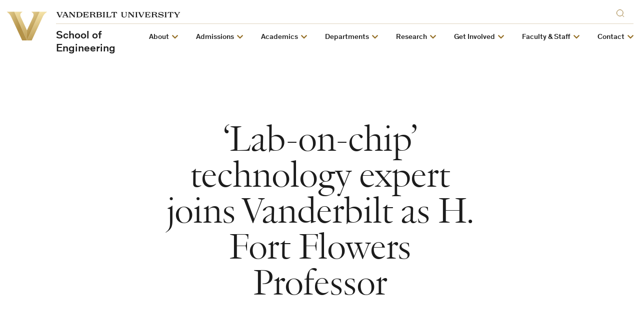

--- FILE ---
content_type: text/javascript
request_url: https://engineering.vanderbilt.edu/wp-content/themes/anchordown-futurevu/library/scripts/story-list.js?ver=1.0
body_size: 41907
content:
(function ($) {
    "use strict";

    function showPosts(story_list_ajax_object) {
        console.log("my story list ajax object: ", story_list_ajax_object);

        if (story_list_ajax_object.style !== undefined) {
            var style = story_list_ajax_object.style;
        } else {
            var style = "row";
        }

        // Hide pagination by default for all styles initially
        if (story_list_ajax_object.container_id !== undefined) {
            $(
                '[data-container_id="' +
                    story_list_ajax_object.container_id +
                    '"]'
            )
                .find(".pagination")
                .hide();
        } else {
            $(".pagination").hide();
        }

        if (style === "sidebar") {
            if (story_list_ajax_object.container_id !== undefined) {
                var container = $(
                    '[data-container_id="' +
                        story_list_ajax_object.container_id +
                        '"]'
                ).find(".link-list__list");
            } else {
                var container = $(".link-list__list");
            }
        } else if (style === "video") {
            if (story_list_ajax_object.container_id !== undefined) {
                var container = $(
                    '[data-container_id="' +
                        story_list_ajax_object.container_id +
                        '"]'
                ).find(".story-tease-list__list");
            } else {
                var container = $(".story-tease-list__list");
            }
        } else if (style === "story-tease") {
            if (story_list_ajax_object.container_id !== undefined) {
                var container = $(
                    '[data-container_id="' +
                        story_list_ajax_object.container_id +
                        '"]'
                ).find(".story-tease-list__list");
            } else {
                var container = $(".story-tease-list__list");
            }
        } else {
            if (story_list_ajax_object.container_id !== undefined) {
                var container = $(
                    '[data-container_id="' +
                        story_list_ajax_object.container_id +
                        '"]'
                ).find(".story-list__list");
            } else {
                var container = $(".story-list__list");
            }
        }

        if (story_list_ajax_object.cats !== undefined) {
            var selected_cats = story_list_ajax_object.cats;
        } else {
            var selected_cats = "";
        }

        if (story_list_ajax_object.tags !== undefined) {
            var selected_tags = story_list_ajax_object.tags;
        } else {
            var selected_tags = "";
        }

        if (story_list_ajax_object.num_posts !== undefined) {
            var max_posts = story_list_ajax_object.num_posts;
        } else {
            var max_posts = 8;
        }
        console.log("max_posts: " + max_posts);
        if (story_list_ajax_object.show_date !== undefined) {
            var show_date = story_list_ajax_object.show_date;
        } else {
            var show_date = "yes";
        }

        if (story_list_ajax_object.excerpt_flag !== undefined) {
            var excerpt_flag = story_list_ajax_object.excerpt_flag;
        } else {
            var excerpt_flag = "";
        }

        if (story_list_ajax_object.order !== undefined) {
            var order = story_list_ajax_object.order;
        } else {
            var order = "";
        }

        if (story_list_ajax_object.order_by !== undefined) {
            var order_by = story_list_ajax_object.order_by;
        } else {
            var order_by = "";
        }

        if (
            story_list_ajax_object.author !== undefined &&
            story_list_ajax_object.author !== ""
        ) {
            var author = story_list_ajax_object.author;
        } else {
            var author = "";
        }

        if (
            story_list_ajax_object.short_title !== undefined &&
            story_list_ajax_object.short_title !== ""
        ) {
            var short_title = story_list_ajax_object.short_title;
        } else {
            var short_title = "no";
        }

        var full_source_url = "";

        var source_url = "";

        switch (story_list_ajax_object.source) {
            case "local":
                source_url = encodeURI(story_list_ajax_object.posts_url);
                full_source_url = getFullSourceUrl(source_url);
                console.log("my url", full_source_url);
                $.getJSON(full_source_url)
                    .done(function (data) {
                        updateDOM(data, excerpt_flag);
                        $(container).find("div.loader").hide();
                        // Set total story items and update any related UI
                        setTotalStoryItems();
                        if (style === "row" || style === "stack") {
                            setupClientSidePagination(
                                story_list_ajax_object.container_id
                            );
                        }
                    })
                    .fail(function (data) {
                        $(container).find(".loader").show();
                        console.log("error");
                    });
                break;
            case "sitefeed":
                full_source_url = story_list_ajax_object.sitefeed_link;
                $.getJSON(full_source_url)
                    .done(function (data) {
                        updateDOM_with_sitefeed_src(data.data);
                        $(container).find("div.loader").hide();
                        // Set total story items and update any related UI
                        setTotalStoryItems();
                        if (style === "row" || style === "stack") {
                            setupClientSidePagination(
                                story_list_ajax_object.container_id
                            );
                        }
                    })
                    .fail(function (data) {
                        $(container).find(".loader").show();
                        console.log("error");
                    });
                break;
            case "library":
                source_url = encodeURI(
                    "https://newsonline.library.vanderbilt.edu/wp-json"
                );
                full_source_url = getFullSourceUrl(source_url);
                console.log("my url", full_source_url);
                $.getJSON(full_source_url)
                    .done(function (data) {
                        updateDOM(data, excerpt_flag);
                        $(container).find("div.loader").hide();
                        // Set total story items and update any related UI
                        setTotalStoryItems();
                        if (style === "row" || style === "stack") {
                            setupClientSidePagination(
                                story_list_ajax_object.container_id
                            );
                        }
                    })
                    .fail(function (data) {
                        $(container).find(".loader").show();
                        console.log("error");
                    });
                break;
            default:
                // the default source is news.v.e Wordpress API
                source_url = encodeURI("https://news.vanderbilt.edu/wp-json");
                full_source_url = getFullSourceUrl(source_url);
                console.log("my url", full_source_url);
                $.getJSON(full_source_url)
                    .done(function (data) {
                        updateDOM(data, excerpt_flag);
                        $(container).find("div.loader").hide();
                        // Set total story items and update any related UI
                        setTotalStoryItems();
                        if (style === "row" || style === "stack") {
                            setupClientSidePagination(
                                story_list_ajax_object.container_id
                            );
                        }
                    })
                    .fail(function (data) {
                        $(container).find(".loader").show();
                        console.log("error");
                    });
                break;
            // End switch
        }

        function getFullSourceUrl(source_url) {
            full_source_url = source_url + "/wp/v2/posts?per_page=" + max_posts;
            if (selected_cats) {
                full_source_url =
                    full_source_url + "&category_names=" + selected_cats;
            }
            if (selected_tags) {
                full_source_url =
                    full_source_url + "&tag_names=" + selected_tags;
            }
            if (author) {
                full_source_url = full_source_url + "&author=" + author;
            }
            if (order) {
                full_source_url = full_source_url + "&order=" + order;
            }
            if (order_by && order_by !== "date") {
                full_source_url = full_source_url + "&orderby=" + order_by;
            }
            return full_source_url;
        }

        /**
         * Use this function to create and append a list item to container ($container = '.story-list__list'))
         * NOTE: because there is a different between data source (sitefeed | local & news.v.e)
         * We only use this buildingDOM function for data source: Site Feed
         * @param data
         */
        function updateDOM_with_sitefeed_src(data) {
            let data_index_to_build_html = [];

            // check if selected_tags is multi tags
            var selected_tag_array = "";
            var included_tag = 0;
            var selected_tag = "";
            if (selected_tags) {
                selected_tag_array = selected_tags.split(",");
            }

            // check if selected_cats is multi cats
            var selected_cat_array = "";
            var included_cat = 0;
            var selected_cat = "";
            if (selected_cats) {
                selected_cat_array = selected_cats.split(",");
            }

            for (var i in data) {
                // We check if this post has any tags in selected_tag_array
                included_tag = 0;
                if (selected_tag_array) {
                    for (var t = 0; t < selected_tag_array.length; t++) {
                        if (data[i].fetchVU_tag_names !== null) {
                            included_tag = data[i].fetchVU_tag_names.includes(
                                selected_tag_array[t].trim()
                            );
                        }
                        if (included_tag) {
                            selected_tag = selected_tag_array[t];
                            break;
                        }
                    }
                } else {
                    included_tag = 1;
                    selected_tag = selected_tags;
                }

                // We check if this post has any categories in selected_cat_array
                included_cat = 0;
                if (selected_cat_array) {
                    for (var c = 0; c < selected_cat_array.length; c++) {
                        if (data[i].fetchVU_category_names !== null) {
                            included_cat = data[
                                i
                            ].fetchVU_category_names.includes(
                                selected_cat_array[c].trim()
                            );
                        }
                        if (included_cat) {
                            selected_cat = selected_cat_array[c];
                            break;
                        }
                    }
                } else {
                    included_cat = 1;
                    selected_cat = selected_cats;
                }

                if (
                    selected_tag &&
                    data[i].fetchVU_tag_names !== null &&
                    included_tag
                ) {
                    // buildingDOM_with_sitefeed_src(i, data);
                    data_index_to_build_html.push(i);
                } else if (
                    selected_cat &&
                    data[i].fetchVU_category_names !== null &&
                    included_cat
                ) {
                    // buildingDOM_with_sitefeed_src(i, data);
                    data_index_to_build_html.push(i);
                } else if (selected_tags == "" && selected_cats == "") {
                    // buildingDOM_with_sitefeed_src(i, data);
                    data_index_to_build_html.push(i);
                }
            }

            if (data_index_to_build_html.length) {
                // Sorting by post ID in DESC order
                // data_index_to_build_html.sort((a,b) => b - a);

                // Sorting by date in DESC order
                data_index_to_build_html.sort(
                    (a, b) =>
                        convert_json_date_to_number(data[b].date) -
                        convert_json_date_to_number(data[a].date)
                );

                var post_count = 0;
                while (post_count < max_posts) {
                    buildingDOM_with_sitefeed_src(
                        data_index_to_build_html[post_count],
                        data
                    );
                    post_count++;
                }
            }
        }

        function convert_json_date_to_number(value) {
            var format_date = new Date(value);
            var format_number = format_date.getTime();
            return format_number;
        }

        function buildingDOM_with_sitefeed_src(i, data) {
            if (data[i] == null) {
                console.log("There is no data for this post: " + i);
                return;
            }
            var li_html = "";

            if (data[i].title !== undefined && data[i].title.rendered != "") {
                var title = data[i].title.rendered;
            } else {
                var title = false;
            }
            if (data[i].link != "") {
                var link = data[i].link;
            } else {
                var link = false;
            }
            if (data[i].date != "") {
                var date_object = new Date(data[i].date);
                var date_string = getDateInMddYYYYformat(date_object);
                // var date_string = date_object.toDateString();
            } else {
                var date_string = false;
            }
            if (
                data[i].excerpt.rendered !== undefined &&
                data[i].excerpt.rendered != ""
            ) {
                var excerpt = data[i].excerpt.rendered;
            } else {
                var excerpt = false;
            }

            // image
            if (
                data[i].jetpack_featured_media_url !== undefined &&
                data[i].jetpack_featured_media_url != ""
            ) {
                var image_url = data[i].jetpack_featured_media_url;
                if (title) {
                    var image_alt = "Image for " + title;
                } else {
                    var image_alt = "Image for Vanderbilt News";
                }
            } else if (
                data[i].fetchVU_feature_image !== undefined &&
                data[i].fetchVU_feature_image != null
            ) {
                var image_url = data[i].fetchVU_feature_image.img_url;
                if (
                    data[i].fetchVU_feature_image.alt !== undefined &&
                    data[i].fetchVU_feature_image.alt != ""
                ) {
                    var image_alt = data[i].fetchVU_feature_image.alt;
                } else {
                    var image_alt = "Image for Vanderbilt News";
                }
            } else {
                var image_url =
                    "https://cdn.vanderbilt.edu/vu-web/clients/mediadisplays/2419-20200814110040-skycampusslide.jpg";
                var image_alt = "Image for Vanderbilt News";
            }

            if (style === "sidebar") {
                li_html = '<li class="link-list__item">';
                li_html +=
                    '<a class="link-list__link" href="' +
                    link +
                    '">' +
                    title +
                    "</a>";
                li_html += "</li>";
            } else if (style === "video") {
                li_html = '<div class="story-tease__image">';
                li_html +=
                    '<a href="' +
                    link +
                    '"><img src="' +
                    image_url +
                    '" alt="' +
                    image_alt +
                    '" /><svg class="story-tease__video-icon"><use xlink:href="#play-circle-icon"></use></svg></a>';
                li_html += "</div>";
                li_html += '<div class="story-tease__text">';
                li_html += '<div class="story-tease__text-main">';
                li_html +=
                    '<h3 class="story-tease__title"><a href="' +
                    link +
                    '">' +
                    title +
                    "</a></h3>";
                // li_html += '<div class="story-tease__dek"><p>' + excerpt +'</p></div>';
                li_html += "</div>";
                li_html += "</div>";
            } else if (style === "story-tease") {
                li_html = '<div class="story-tease__image">';
                li_html +=
                    '<a href="' +
                    link +
                    '"><img src="' +
                    image_url +
                    '" alt="' +
                    image_alt +
                    '" /></a>';
                li_html += "</div>";
                li_html += '<div class="story-tease__text">';
                li_html += '<div class="story-tease__text-main">';
                li_html +=
                    '<h3 class="story-tease__title"><a href="' +
                    link +
                    '">' +
                    title +
                    "</a></h3>";
                if (excerpt_flag !== "" && excerpt_flag == 1 && excerpt) {
                    li_html +=
                        '<div class="story-tease__dek"><p>' +
                        excerpt +
                        "</p></div>";
                }
                li_html += "</div>";
                li_html +=
                    '<p class="story-tease__cta"><a class="story-tease__cta-link" href="' +
                    link +
                    '">Read more</a></p>';
                li_html += "</div>";
            } else {
                if (image_url) {
                    li_html =
                        '<li class="story-list__list-item story-list__list-item--has-image';
                    if (i == 0) {
                        li_html += " story-list__link--first";
                    } else if (i == max_posts) {
                        li_html += " story-list__link--last";
                    }
                    li_html +=
                        '" style="order: ' +
                        (i + 1) +
                        '" data-card-number="' +
                        (i + 1) +
                        '" >';
                    if (link) {
                        li_html +=
                            '<a href="' +
                            link +
                            '" class="story-list__image-link">';
                        li_html +=
                            '<img src="' +
                            image_url +
                            '" alt="' +
                            image_alt +
                            '" />';
                        li_html += "</a>";
                    } else {
                        li_html +=
                            '<a href="' +
                            "#" +
                            '" class="story-list__image-link">';
                        li_html +=
                            '<img src="' +
                            image_url +
                            '" alt="' +
                            image_alt +
                            '" />';
                        li_html += "</a>";
                    }
                } else {
                    // this one won't happen
                    li_html =
                        '<li class="story-list__list-item story-list__list-item--no-image">';
                }

                li_html += '<div class="story-list__text">';

                if (title) {
                    li_html += '<h3 class="story-list__title">';
                    if (link) {
                        li_html += '<a href="' + link + '">' + title + "</a>";
                    } else {
                        li_html += '<a href="' + "#" + '">' + title + "</a>";
                    }
                    li_html += "</h3>";
                } else {
                    li_html += '<h3 class="story-list__title"></h3>';
                }

                if (
                    (style === "stack" || style === "row") &&
                    excerpt_flag !== "" &&
                    excerpt_flag == 1 &&
                    excerpt
                ) {
                    li_html += '<div class="story-list__dek">';
                    li_html += excerpt;
                    li_html += "</div>";
                }

                if (show_date === "yes" && date_string) {
                    li_html += '<p class="story-list__date">';
                    li_html += date_string;
                    li_html += "<br /></p>";
                }

                li_html += "</div>";

                li_html += "</li>";
            }

            $(container).append(li_html);
        }

        /**
         * Use this function to create and append a list item to container ($container = '.story-list__list'))
         * NOTE: because there is a different between data source (sitefeed | local & news.v.e)
         * Therefore we only use this updateDOM function for data source: Local & News.V.E
         * @param data
         */
        function updateDOM(data, excerpt_flag) {
            if (data == null) {
                console.log("There is no data to show");
                return;
            }

            var i = 0;

            var li_html = "";

            for (i = 0; i < data.length; i++) {
                if (
                    short_title == "yes" &&
                    data[i].ACF.alternate_headline &&
                    data[i].ACF.alternate_headline != ""
                ) {
                    // Alternate headline
                    var title = data[i].ACF.alternate_headline;
                } else if (data[i].title && data[i].title.rendered != "") {
                    // Standard headline
                    var title = data[i].title.rendered;
                } else {
                    // No headline
                    var title = false;
                }
                if (data[i].link != "") {
                    var link = data[i].link;
                } else {
                    var link = false;
                }
                if (data[i].date != "") {
                    var date_object = new Date(data[i].date);
                    // get data from date to create date in format: May 21, 2020
                    var date_string = getDateInMddYYYYformat(date_object);
                    // var date_string = date_object.toDateString();
                } else {
                    var date_string = false;
                }
                if (data[i].excerpt.rendered != "") {
                    var fullExcerpt = data[i].excerpt.rendered;
                    var excerpt =
                        fullExcerpt.length > 150
                            ? fullExcerpt.substring(
                                  0,
                                  fullExcerpt.lastIndexOf(" ", 150)
                              ) + "..."
                            : fullExcerpt;
                } else {
                    var excerpt = false;
                }

                // image
                if (
                    data[i].jetpack_featured_media_url !== undefined &&
                    data[i].jetpack_featured_media_url != ""
                ) {
                    var image_url = data[i].jetpack_featured_media_url;
                    if (title) {
                        var image_alt = "Image for " + title;
                    } else {
                        var image_alt = "Image for Vanderbilt News";
                    }
                } else if (
                    data[i].fetchVU_feature_image !== undefined &&
                    data[i].fetchVU_feature_image != null
                ) {
                    var image_url = data[i].fetchVU_feature_image.img_url;
                    if (
                        data[i].fetchVU_feature_image.alt !== undefined &&
                        data[i].fetchVU_feature_image.alt != ""
                    ) {
                        var image_alt = data[i].fetchVU_feature_image.alt;
                    } else {
                        var image_alt = "Image for Vanderbilt News";
                    }
                } else {
                    var image_url =
                        "https://cdn.vanderbilt.edu/vu-web/clients/mediadisplays/2419-20200814110040-skycampusslide.jpg";
                    var image_alt = "Image for Vanderbilt News";
                }

                if (style === "sidebar") {
                    li_html = '<li class="link-list__item">';
                    li_html +=
                        '<a class="link-list__link" href="' +
                        link +
                        '">' +
                        title +
                        "</a>";
                    li_html += "</li>";
                } else if (style === "video") {
                    // https://cdn.vanderbilt.edu/vu-news/files/20210420145207/vanderbilt-generic-gold-4-3.jpg

                    li_html = '<div class="story-tease__image">';
                    li_html +=
                        '<a href="' +
                        link +
                        '"><img src="' +
                        image_url +
                        '" alt="' +
                        image_alt +
                        '" /><svg class="story-tease__video-icon"><use xlink:href="#play-circle-icon"></use></svg></a>';
                    li_html += "</div>";
                    li_html += '<div class="story-tease__text">';
                    li_html += '<div class="story-tease__text-main">';
                    li_html +=
                        '<h3 class="story-tease__title"><a href="' +
                        link +
                        '">' +
                        title +
                        "</a></h3>";
                    // li_html += '<div class="story-tease__dek"><p>' + excerpt +'</p></div>';
                    li_html += "</div>";
                    li_html += "</div>";
                } else if (style === "story-tease") {
                    // https://cdn.vanderbilt.edu/vu-news/files/20210420145207/vanderbilt-generic-gold-4-3.jpg

                    li_html = '<div class="story-tease__image">';
                    li_html +=
                        '<a href="' +
                        link +
                        '"><img src="' +
                        image_url +
                        '" alt="' +
                        image_alt +
                        '" /></a>';
                    li_html += "</div>";
                    li_html += '<div class="story-tease__text">';
                    li_html += '<div class="story-tease__text-main">';
                    li_html +=
                        '<h3 class="story-tease__title"><a href="' +
                        link +
                        '">' +
                        title +
                        "</a></h3>";
                    if (excerpt_flag !== "" && excerpt_flag == 1 && excerpt) {
                        li_html +=
                            '<div class="story-tease__dek"><p>' +
                            excerpt +
                            "</p></div>";
                    }
                    li_html += "</div>";
                    li_html +=
                        '<p class="story-tease__cta"><a class="story-tease__cta-link" href="' +
                        link +
                        '">Read more</a></p>';
                    li_html += "</div>";
                } else {
                    if (image_url) {
                        li_html = li_html =
                            '<li class="story-list__list-item story-list__list-item--has-image';
                        if (i == 0) {
                            li_html += " story-list__link--first";
                        } else if (i + 1 == max_posts) {
                            li_html += " story-list__link--last";
                        }
                        li_html +=
                            '" style="order: ' +
                            (i + 1) +
                            '" data-card-number="' +
                            (i + 1) +
                            '" >';
                        if (link) {
                            li_html +=
                                '<a href="' +
                                link +
                                '" class="story-list__image-link">';
                            li_html +=
                                '<img src="' +
                                image_url +
                                '" alt="' +
                                image_alt +
                                '" />';
                            li_html += "</a>";
                        } else {
                            li_html +=
                                '<a href="' +
                                "#" +
                                '" class="story-list__image-link">';
                            li_html +=
                                '<img src="' +
                                image_url +
                                '" alt="' +
                                image_alt +
                                '" />';
                            li_html += "</a>";
                        }
                    } else {
                        // this one won't happen
                        li_html =
                            '<li class="story-list__list-item story-list__list-item--no-image">';
                    }

                    li_html += '<div class="story-list__text">';

                    if (title) {
                        li_html += '<h3 class="story-list__title">';
                        if (link) {
                            li_html +=
                                '<a href="' + link + '">' + title + "</a>";
                        } else {
                            li_html +=
                                '<a href="' + "#" + '">' + title + "</a>";
                        }
                        li_html += "</h3>";
                    } else {
                        li_html += '<h3 class="story-list__title"></h3>';
                    }

                    if (
                        (style === "stack" ||
                            style === "row" ||
                            style === "grid") &&
                        excerpt_flag !== "" &&
                        excerpt_flag == 1 &&
                        excerpt
                    ) {
                        li_html += '<div class="story-list__dek">';
                        li_html += excerpt;
                        li_html += "</div>";
                    }

                    if (show_date === "yes" && date_string) {
                        li_html += '<p class="story-list__date">';
                        li_html += date_string;
                        li_html += "<br /></p>";
                    }

                    li_html += "</div>";

                    li_html += "</li>";
                }

                $(container).append(li_html);
            }
        }

        // Update total story items count and related UI (data attr + carousel class)
        function setTotalStoryItems() {
            try {
                var $root;
                if (
                    story_list_ajax_object &&
                    story_list_ajax_object.container_id !== undefined &&
                    story_list_ajax_object.container_id !== ""
                ) {
                    $root = $(
                        '[data-container_id="' +
                            story_list_ajax_object.container_id +
                            '"]'
                    );
                } else {
                    $root = $(container).closest(".story-list-js");
                    if ($root.length === 0) {
                        $root = $(container).parents(".story-list-js").first();
                    }
                }

                var count = 0;
                if ($(container).length) {
                    count = $(container).find(".story-list__list-item").length;
                } else if ($root.length) {
                    count = $root.find(".story-list__list-item").length;
                }

                if ($root && $root.length) {
                    $root.attr("data-totalstoryitems", count);

                    // Update carousel wrapper class (used by grid)
                    var $wrapper = $root.find(".story-list__carousel--wrapper");
                    if ($wrapper.length) {
                        $wrapper.removeClass(function (index, className) {
                            return (
                                className.match(
                                    /(^|\s)story-list__carousel--\d+-count/g
                                ) || []
                            ).join(" ");
                        });
                        $wrapper.addClass(
                            "story-list__carousel--" + count + "-count"
                        );
                    }
                }
                console.log("count = " + count);
            } catch (e) {
                console.warn("setTotalStoryItems error", e);
            }
        }
    }

    function getDateInMddYYYYformat(date_object) {
        var day = date_object.getDate();
        var year = date_object.getFullYear();
        var months = [
            "Jan",
            "Feb",
            "Mar",
            "Apr",
            "May",
            "Jun",
            "Jul",
            "Aug",
            "Sep",
            "Oct",
            "Nov",
            "Dec",
        ];
        var month = months[date_object.getMonth()];
        return month + " " + day + ", " + year;
    }

    $(document).ready(function () {
        // get all container has class .story-list
        $(".story-list-js").each(function (index) {
            // create an object data and pass it for showPosts
            let story_list_ajax_object = {};
            story_list_ajax_object.id = $(this).attr("id");
            story_list_ajax_object.source = $(this).data("source");
            story_list_ajax_object.container_id = $(this).data("container_id");
            story_list_ajax_object.cats = $(this).data("cats");
            story_list_ajax_object.tags = $(this).data("tags");
            story_list_ajax_object.num_posts = $(this).data("num_posts");
            story_list_ajax_object.posts_url = $(this).data("posts_url");
            story_list_ajax_object.sitefeed_link =
                $(this).data("sitefeed_link");
            story_list_ajax_object.style = $(this).data("style");
            story_list_ajax_object.show_date = $(this).data("show_date");
            story_list_ajax_object.excerpt_flag = $(this).data("excerpt_flag");
            story_list_ajax_object.order = $(this).data("order");
            story_list_ajax_object.order_by = $(this).data("order_by");
            story_list_ajax_object.author = $(this).data("author");
            story_list_ajax_object.short_title = $(this).data("short_title");

            if (story_list_ajax_object.style == "grid") {
                story_list_ajax_object.num_posts = 5;
            } else if (
                story_list_ajax_object.style == "video" ||
                story_list_ajax_object.style == "story-tease"
            ) {
                story_list_ajax_object.num_posts = 1;
            }

            showPosts(story_list_ajax_object);
        });
    });

    // Client-side pagination (6 per page) scoped to a Story List root element
    function setupClientSidePagination(containerId) {
        if (!containerId) {
            console.warn("No container ID provided for pagination setup");
            return;
        }

        var $root = $('[data-container_id="' + containerId + '"]');
        if ($root.length === 0) {
            console.warn("Could not find container with ID:", containerId);
            return;
        }

        // Hide pagination by default
        $root.find(".pagination").hide();

        // Check the style - only proceed for row or stack
        var style = $root.data("style");
        if (style !== "row" && style !== "stack") {
            //console.log('Pagination not needed for style:', style);
            return;
        }

        var $list = $root.find(".story-list__list");
        if ($list.length === 0) {
            return;
        }
        var $items = $list.children("li");
        function getPerPage() {
            return window.innerWidth < 600 ? 3 : 6;
        }
        var perPage = getPerPage();
        var totalItems = $items.length;
        if (totalItems <= perPage) {
            // No pagination necessary
            $root.find(".pagination").hide();
            return;
        }

        var pageCount = Math.ceil(totalItems / perPage);
        var currentPage = 1;

        var $pagination = $root.find(".pagination.js-pagination-nav");
        if ($pagination.length === 0) {
            // Fallback: find any pagination inside the root
            $pagination = $root.find(".pagination");
        }
        var $prev = $pagination.find(".js-pagination-prev");
        var $next = $pagination.find(".js-pagination-next");
        var $numbers = $pagination.find(".js-pagination-list");

        function buildNumberList() {
            $numbers.empty();
            for (var i = 1; i <= pageCount; i++) {
                var $li = $(
                    '<li class="pagination__list-item" page-index="' +
                        i +
                        '"><a href="#" class="pagination__link" aria-label="Page ' +
                        i +
                        '">' +
                        i +
                        "</a></li>"
                );
                $numbers.append($li);
            }
        }
        buildNumberList();

        function updateButtons() {
            if (currentPage === 1) {
                $prev.addClass("pagination__next-prev-button--disabled");
            } else {
                $prev.removeClass("pagination__next-prev-button--disabled");
            }
            if (currentPage === pageCount) {
                $next.addClass("pagination__next-prev-button--disabled");
            } else {
                $next.removeClass("pagination__next-prev-button--disabled");
            }
        }

        function setCurrentPage(pageNum) {
            currentPage = pageNum;
            var start = (pageNum - 1) * perPage;
            var end = pageNum * perPage;

            $items.each(function (idx) {
                if (idx >= start && idx < end) {
                    this.style.display = "";
                } else {
                    this.style.display = "none";
                }
            });

            $numbers
                .find(".pagination__list-item")
                .removeClass("pagination__list-item--selected");
            $numbers
                .find('.pagination__list-item[page-index="' + pageNum + '"]')
                .addClass("pagination__list-item--selected");
            updateButtons();
        }

        // Wire events
        $numbers.on("click", ".pagination__list-item", function (e) {
            e.preventDefault();
            var idxAttr = $(this).attr("page-index");
            var idx = parseInt(idxAttr, 10);
            if (!isNaN(idx)) {
                setCurrentPage(idx);
            }
        });
        $prev.on("click", function (e) {
            e.preventDefault();
            if (currentPage > 1) {
                setCurrentPage(currentPage - 1);
            }
        });
        $next.on("click", function (e) {
            e.preventDefault();
            if (currentPage < pageCount) {
                setCurrentPage(currentPage + 1);
            }
        });

        // Initialize
        setCurrentPage(1);
        $pagination.show();

        // Handle responsive perPage on resize (recalculate if breakpoint crosses)
        var lastIsMobile = window.innerWidth < 600;
        // Use containerId in the event namespace for proper cleanup
        var resizeNamespace = "resize.storyList_" + containerId;
        $(window)
            .off(resizeNamespace)
            .on(resizeNamespace, function () {
                var isMobile = window.innerWidth < 600;
                if (isMobile !== lastIsMobile) {
                    // Recalculate perPage and rebuild
                    perPage = getPerPage();
                    pageCount = Math.ceil(totalItems / perPage);
                    buildNumberList();
                    setCurrentPage(1);
                    lastIsMobile = isMobile;
                }
            });
    }
})(jQuery);
